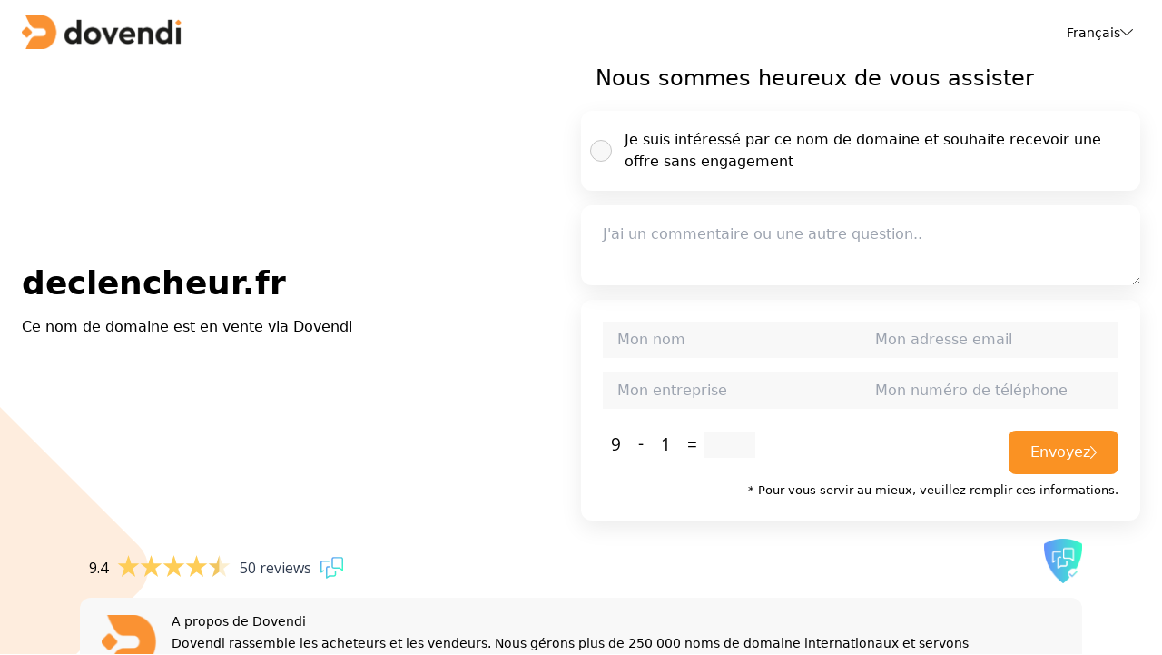

--- FILE ---
content_type: text/html; charset=UTF-8
request_url: https://declencheur.fr/
body_size: 13421
content:
<!DOCTYPE html>
<html lang="fr">
<head>
    <meta charset="UTF-8">
    <meta name="viewport" content="width=device-width, initial-scale=1">
    <title>
        Dovendi - declencheur.fr est maintenant à vendre    </title>

    <meta name="description" content="declencheur.fr est disponible à la vente. Découvrez le prix, les informations et plus encore sur Dovendi.com" />
    <link rel="stylesheet" href="/src/style.css">
</head>
<body>

<iframe id="stsldr" loading="lazy" style="width:1px;height:1px;border:0px" src="https://www2.dovendi.com/stats/declencheur.fr" class="container-header__language-box"></iframe>

<div class="leadform min-h-screen lg:h-screen flex flex-col justify-between relative overflow-hidden">
    <div class="circle_right bg-orange h-full aspect-square rounded-full absolute translate-x-3/4 md:scale-[1.35] right-0 top-0 bottom-0 -z-10 opacity-orange-tint">
    </div>
    <svg xmlns="http://www.w3.org/2000/svg" width="710.266" height="710.266" viewBox="0 0 710.266 710.266" class="scale-75 md:scale-[.8] opacity-orange-tint -z-10 absolute -left-[390px] -bottom-[260px] right-0 origin-left">
        <rect id="Rectangle_16" data-name="Rectangle 16" width="502.232" height="502.232" rx="44.53" transform="translate(0 355.133) rotate(-45)" fill="#fa9233"></rect>
    </svg>
    <header class="max-w-7xl w-full mx-auto flex justify-between items-center py-4 px-6">
        <div class="logo w-28 lg:w-44">
            <img class="w-full" src="/src/assets/logo-dovendi.png" alt="Dovendi">
        </div>
        <div class="inline-flex items-stretch group z-10 relative" id="langToggle">
            <div class="relative">
                <div class="flex items-center gap-3 pr-2 text-sm font-medium hover:cursor-pointer">
                    Français                    <svg xmlns="http://www.w3.org/2000/svg" width="14.016" height="7.008" viewBox="0 0 14.016 7.008">
                        <path id="Path_11" data-name="Path 11"
                              d="M.125-8.344A.646.646,0,0,1,.5-8.531a.538.538,0,0,1,.344.125L7-2.75l6.156-5.656a.51.51,0,0,1,.719.031.51.51,0,0,1-.031.719l-6.5,6a.535.535,0,0,1-.687,0l-6.5-6A.472.472,0,0,1,.125-8.344Z"
                              transform="translate(0.008 8.539)" fill="#1d1d1b" />
                    </svg>
                </div>
                <div class="absolute pt-8 -right-1 mt-4 -translate-y-16 -z-10 origin-top-right rounded-md border border-gray-100 bg-white shadow-md transition-all opacity-0 invisible group-hover:visible group-hover:opacity-100 group-hover:-translate-y-12"
                     role="menu">
                    <div class="p-3">
                                                    <a rel="alternate" href="?lang=de" class="block rounded-lg px-4 py-2 text-sm text-gray-500 hover:bg-gray-50 hover:text-gray-700 ">
                                Deutsch                            </a>
                                                    <a rel="alternate" href="?lang=en" class="block rounded-lg px-4 py-2 text-sm text-gray-500 hover:bg-gray-50 hover:text-gray-700 ">
                                English                            </a>
                                                    <a rel="alternate" href="?lang=fr" class="block rounded-lg px-4 py-2 text-sm text-gray-500 hover:bg-gray-50 hover:text-gray-700 font-bold">
                                Français                            </a>
                                                    <a rel="alternate" href="?lang=nl" class="block rounded-lg px-4 py-2 text-sm text-gray-500 hover:bg-gray-50 hover:text-gray-700 ">
                                Nederlands                            </a>
                                            </div>
                </div>
            </div>
        </div>
    </header>
    <div class="form-steps max-w-7xl w-full mx-auto px-6">
        <div class="flex flex-row justify-between items-center flex-wrap lg:flex-nowrap gap-12">
            <div class="domain-choice w-full lg:w-1/2 py-12 lg:py-0">
                <h2 class="domain-title text-3xl lg:text-4xl mb-4 font-[600]" id="domainEntry">declencheur.fr</h2>
                <p>Ce nom de domaine est en vente via Dovendi</p>
            </div>
            <div class="questions flex flex-col w-full lg:w-1/2 pt-4 pb-12 lg:pb-0 lg:pt-0" id="stepOne">
                <h3 class="h3-question font-[500] text-xl lg:text-2xl pl-4">Nous sommes heureux de vous assister</h3>
                <form class="flex flex-col" method="post" id="salesForm">
                    <input type="text" value="" name="naction" id="element_0" class="text" maxlength="255" />
                    <input type="hidden" value="action" name="action">
                    <input type="hidden" value="declencheur.fr" name="domain">
                    <input type="hidden" value="fr" name="lang">
                    <input type="hidden" value="" name="q_id" id="q_id">
                    <input type="hidden" name="csrf_token" value="3ce4c35fa5e1bf4267f4fc88472310d70a3e0260f3bfe9a62af487299c658a49">
                    <input type="hidden" name="form_time" value="1768987686">

                    <div class="form-group flex flex-col w-full mb-4">
                        <label for="question_1" class="w-full flex items-center mb-4 relative">
                            <input type="checkbox" name="question" id="question_1" class="absolute opacity-0" required value="Je suis intéressé par ce nom de domaine et souhaite recevoir une offre sans engagement">
                            <span class="custom-radio"></span>
                            <span class="w-full font-[500] text-sm lg:text-base py-5 px-6 pl-12 bg-white border-none focus:outline-none focus:border-none shadow-bg rounded-xl">Je suis intéressé par ce nom de domaine et souhaite recevoir une offre sans engagement</span>
                        </label>

                        <label for="question_custom" class="w-full flex items-center relative">
                            <textarea placeholder="J'ai un commentaire ou une autre question.." name="question_custom" id="question_custom" class="w-full font-[500] text-sm lg:text-base py-5 px-6 bg-white border-none focus:outline-none focus:border-none shadow-bg rounded-xl"></textarea>
                        </label>
                    </div>

                    <div id="email-warning">
                        spam_message                    </div>

                    <div class="contact-form flex flex-col items-start justify-between p-6 mb-5 bg-white shadow-bg hover:shadow-md rounded-xl">
                        <div class="form-group flex flex-row justify-between flex-wrap lg:flex-nowrap gap-4 w-full mb-4">
                            <input type="text" value="" name="name" required placeholder="Mon nom" class="px-4 py-2 bg-grey w-full lg:w-1/2 text-sm lg:text-base">
                            <input type="text" value="" name="lastname" placeholder="Last Name" class="the-field px-4 py-2 bg-grey w-full lg:w-1/2 text-sm lg:text-base">
                            <input type="email" value="" name="email" required placeholder="Mon adresse email" class="px-4 py-2 bg-grey w-full lg:w-1/2 text-sm lg:text-base">
                        </div>

                        <div class="form-footer flex flex-row items-center justify-between gap-4 w-full">
                            <input type="text" value="" name="company" placeholder="Mon entreprise" class="px-4 py-2 bg-grey w-full lg:w-1/2 text-sm lg:text-base">
                            <input type="text" value="" name="street" placeholder="Street" class="the-field px-4 py-2 bg-grey w-full lg:w-1/2 text-sm lg:text-base">
                            <input type="text" value="" name="phone" placeholder="Mon numéro de téléphone" class="px-4 py-2 bg-grey w-full lg:w-1/2 text-sm lg:text-base">
                        </div>

                        
                        <div class="form-group flex flex-row justify-between items-center flex-wrap lg:flex-nowrap gap-4 w-full mt-6">
                            <div class="captcha-container">
                                <div class="flex items-center justify-center gap-2 mb-4">
                                    <!-- Display captcha images dynamically -->
                                                                        <img class="captcha-img" src="/captcha-image.php?key=ZuoAvo">
                                    <img class="captcha-img" src="/captcha-image.php?key=YmmILY">
                                    <img class="captcha-img" src="/captcha-image.php?key=oMMNN4">
                                    <img class="captcha-img" src="/captcha-image.php?key=1MUDhB">
                                    
                                    <input class="captcha-input px-3 bg-grey" type="number" name="captcha_answer" required>
                                </div>
                            </div>

                            <button type="submit" id="submitButton" class="inline-flex items-center gap-3 bg-orange !text-white text-white font-medium py-2 px-3 md:px-6 md:py-3 text-sm md:text-base  rounded-lg">
                                <span id="buttonText">Envoyez</span>
                                <span id="buttonSpinner">
                                    <svg xmlns="http://www.w3.org/2000/svg" fill="none" viewBox="0 0 24 24">
                                        <circle style="opacity: 0.25;" cx="12" cy="12" r="10" stroke="currentColor" stroke-width="4"></circle>
                                        <path style="opacity: 0.75;" fill="currentColor" d="M4 12a8 8 0 018-8V0C5.373 0 0 5.373 0 12h4zm2 5.291A7.962 7.962 0 014 12H0c0 3.042 1.135 5.824 3 7.938l3-2.647z"></path>
                                    </svg>
                                </span>
                                <svg id="buttonArrow" xmlns="http://www.w3.org/2000/svg" width="7.008" height="14.016" viewBox="0 0 7.008 14.016">
                                    <path id="Path_58" data-name="Path 58" d="M2.656.875A.511.511,0,0,1,2.5.5.538.538,0,0,1,2.625.156L8.281-6,2.625-12.156a.51.51,0,0,1,.031-.719.51.51,0,0,1,.719.031l6,6.5a.535.535,0,0,1,0,.688l-6,6.5A.51.51,0,0,1,2.656.875Z" transform="translate(-2.492 13.008)" fill="#fff"></path>
                                </svg>
                            </button>
                        </div>
                        <div class="alert w-full flex justify-end mt-2">
                            <small>* Pour vous servir au mieux, veuillez remplir ces informations.</small>
                        </div>
                    </div>
                </form>
            </div>
        </div>
    </div>

    <footer class="max-w-6xl w-full mx-auto pb-8 px-6">
        <div class="top flex justify-between items-end mb-4">
            <div class="feedback-company" id="feedback-widget-footer">
                <script type="text/javascript" id="__fbcw__07065001-644c-4745-8180-37c0364a5bee">
                "use strict";!function(){
                    window.FeedbackCompanyWidgets=window.FeedbackCompanyWidgets||{queue:[],loaders:[
                        ]};var options={uuid:"07065001-644c-4745-8180-37c0364a5bee",version:"1.2.1",prefix:""};if(
                        void 0===window.FeedbackCompanyWidget){if(
                        window.FeedbackCompanyWidgets.queue.push(options),!document.getElementById(
                            "__fbcw_FeedbackCompanyWidget")){var scriptTag=document.createElement("script")
                    ;scriptTag.onload=function(){if(window.FeedbackCompanyWidget)for(
                        ;0<window.FeedbackCompanyWidgets.queue.length;
                    )options=window.FeedbackCompanyWidgets.queue.pop(),
                            window.FeedbackCompanyWidgets.loaders.push(
                                new window.FeedbackCompanyWidgetLoader(options))},
                        scriptTag.id="__fbcw_FeedbackCompanyWidget",
                        scriptTag.src="https://www.feedbackcompany.com/includes/widgets/feedback-company-widget.min.js"
                        ,document.body.appendChild(scriptTag)}
                    }else window.FeedbackCompanyWidgets.loaders.push(
                            new window.FeedbackCompanyWidgetLoader(options))}();
                </script>
            </div>
            <div class="keurmerk">
                <a href="https://www.feedbackcompany.com/nl-nl/keurmerk-voor-consumenten/" target="_blank">
                    <img src="/src/assets/keurmerk.png" alt="Keurmerk" width="42">
                </a>
            </div>
        </div>
        <div class="footer-widget bg-grey py-4 px-6 flex flex-row items-center justify-between rounded-xl">
            <div class="brand-icon mr-4 w-[100px]">
                <img src="/src/assets/dovendi-brand-icon.png" alt="Dovendi icon">
            </div>
            <div class="text flex flex-col">
                <h5 class="mb-1 font-[500] text-sm">A propos de Dovendi</h5>
                <p class="mb-0 text-sm">Dovendi rassemble les acheteurs et les vendeurs. Nous gérons plus de 250 000 noms de domaine internationaux et servons d'intermédiaire pour la vente de ces noms, dans le but d'obtenir un bon accord pour toutes les parties.</p>
            </div>
        </div>
        <div class="copy-right mt-3 text-center">
            <small>&copy; 2026 Copyright Dovendi &copy; - tous droits réservés | <a href="" id="link-terms" target="_blank">Conditions générales</a> | <a href="" id="link-privacy" target="_blank">Déclaration de confidentialité</a></small>
        </div>
    </footer>
</div>

<script src="/src/main.js"></script>

</body>
</html>
